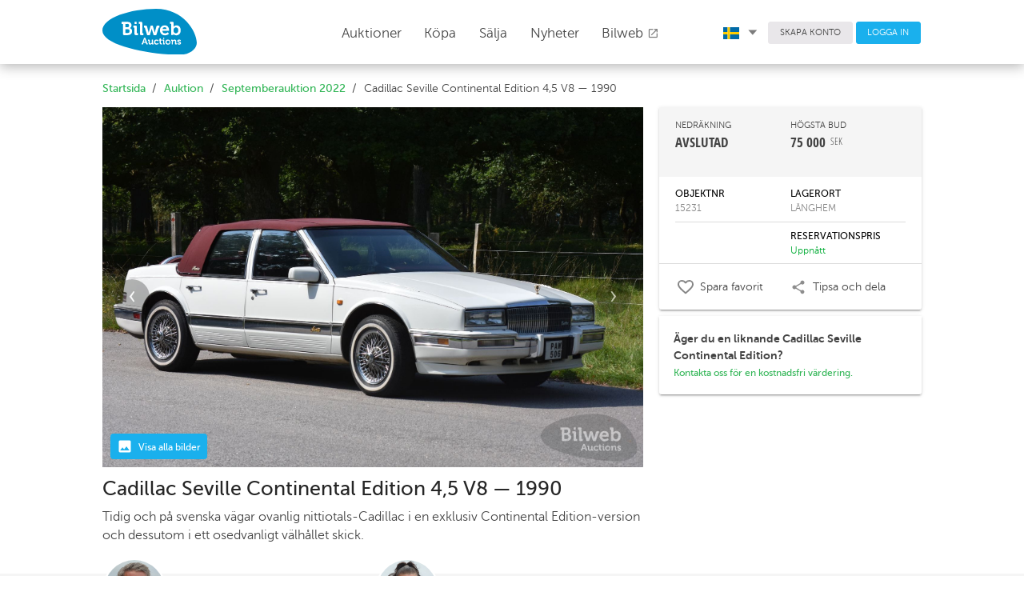

--- FILE ---
content_type: text/html; charset=utf-8
request_url: https://kalkylator.santanders.se/calc/ajax/eff-rate.aspx?cP=75000&iC=15000&sF=995&lA=60000&iF=59&mC=898&lY=7&dB=0&x=0.4236994948075259
body_size: -149
content:
9.66